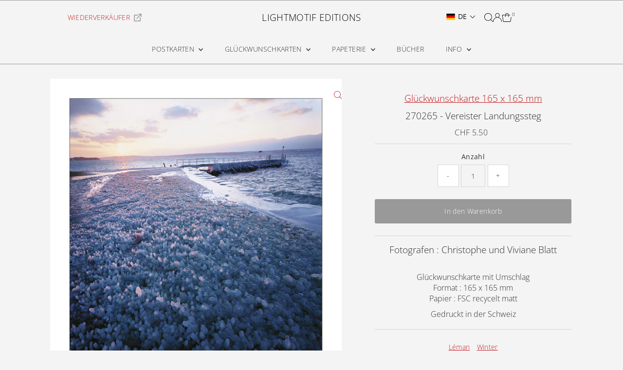

--- FILE ---
content_type: text/html; charset=utf-8
request_url: https://lightmotif-editions.com/de/cart/?view=ajax
body_size: 419
content:
<link href="//lightmotif-editions.com/cdn/shop/t/31/assets/component-product-listing.css?v=30135646022373956851747768715" rel="stylesheet" type="text/css" media="all" />


<template data-options>
  {
    "item_count": 0
  }
</template>
<template data-html="content">
  <div class="ajax-cart__empty-cart a-center js-cart-empty ">
    <p>Ihr Warenkorb ist momentan leer.</p>
    
  </div>
  <form class="ajax-cart__cart-form grid__wrapper sm-px0 js-cart-form hide"
      action="/de/cart"
      method="post">
    <div class="ajax-cart__cart-items span-12 auto">
      
    </div><div class="grid__wrapper edge span-12 auto cart--footer-container">
      <div class="ajax-cart__info-wrapper a-left hide js-cart-info">
        <ul class="ajax-cart__accordion js-cart-accordion">
          
            <li class="tlink has_sub_menu closed">
              <a class="closed" aria-haspopup="true" aria-expanded="false" href="" title="Bitte geben Sie spezielle Anweisungen hierunter:">Bitte geben Sie spezielle Anweisungen hierunter:</a>
              <span class="icon inactive-arrow">+</span>
              <span class="icon active-arrow">-</span>
            </li>
            <ul class="accordion-content sub closed">
              <div class="a-left">
                <textarea name="note" id="note" rows="5" cols="60" class="js-cart-note"></textarea>
              </div>
            </ul>
          
          
        </ul>
          
      </div>
      <div class="ajax-cart__summary-wrapper hide js-cart-summary">
        <div class="ajax-cart__final-details">
          <div class="subtotal">
            <p class="title a-left mb0">Zwischensumme</p>
            <p class="subtotal-price a-right mb0"><span class="cart-original-total cart-price block js-cart-subtotal">CHF 0.00</span></p>
          </div><div class="shipping">
              <p class="title a-left mb0">Versand</p>
              <p class="a-right mb0">An der Kasse berechnet</p>
            </div><div class="discounts">
</div>
          <hr />
          <div class="total">
            <p class="title a-left">Gesamt</p>
            <p class="total-price a-right"><span class="cart-original-total cart-price">CHF 0.00</span>
            <span class="cart-total"></span></p>
          </div>
        </div>
        <div class="ajax-cart__buttons">
          <a class="ajax-cart__button-view_cart button secondary-button" href="/de/cart">Warenkorb ansehen</a>

          <button
            type="submit"
            name="checkout"
            id="checkout"
            class="ajax-cart__button-submit button"
          >
            Kasse
          </button>

        </div>
      </div>
    </div>
  </form>

</template>


--- FILE ---
content_type: text/html; charset=utf-8
request_url: https://lightmotif-editions.com/de/products/270265-frozen-landing-stage?view=listing
body_size: 903
content:


<template data-html="listing">
  <div class="product-index-inner">
    
      
        
      
        
      
        
      
        
      
        
      
        
      
      
      
    
  </div>
  <!-- /.product-index-inner -->

  <div class="js-product-image animated prod-image image_square">
    <a href="/de/products/270265-frozen-landing-stage" title="270265 - Vereister Landungssteg">
      <div class="reveal">





<div class="box-ratio " style="padding-bottom: 100.125%;">
  <img src="//lightmotif-editions.com/cdn/shop/products/270265_1d79c103-46b6-46b8-8414-37927e63dfe5.jpg?v=1479590972&amp;width=1200" alt="Frozen landing stage" srcset="//lightmotif-editions.com/cdn/shop/products/270265_1d79c103-46b6-46b8-8414-37927e63dfe5.jpg?v=1479590972&amp;width=200 200w, //lightmotif-editions.com/cdn/shop/products/270265_1d79c103-46b6-46b8-8414-37927e63dfe5.jpg?v=1479590972&amp;width=300 300w, //lightmotif-editions.com/cdn/shop/products/270265_1d79c103-46b6-46b8-8414-37927e63dfe5.jpg?v=1479590972&amp;width=400 400w, //lightmotif-editions.com/cdn/shop/products/270265_1d79c103-46b6-46b8-8414-37927e63dfe5.jpg?v=1479590972&amp;width=500 500w, //lightmotif-editions.com/cdn/shop/products/270265_1d79c103-46b6-46b8-8414-37927e63dfe5.jpg?v=1479590972&amp;width=600 600w, //lightmotif-editions.com/cdn/shop/products/270265_1d79c103-46b6-46b8-8414-37927e63dfe5.jpg?v=1479590972&amp;width=700 700w, //lightmotif-editions.com/cdn/shop/products/270265_1d79c103-46b6-46b8-8414-37927e63dfe5.jpg?v=1479590972&amp;width=800 800w, //lightmotif-editions.com/cdn/shop/products/270265_1d79c103-46b6-46b8-8414-37927e63dfe5.jpg?v=1479590972&amp;width=1000 1000w, //lightmotif-editions.com/cdn/shop/products/270265_1d79c103-46b6-46b8-8414-37927e63dfe5.jpg?v=1479590972&amp;width=1200 1200w" width="1200" height="1202" loading="eager" fetchpriority="auto" sizes="(min-width: 1601px) 2000px,
  (min-width: 768px) and (max-width: 1600px) 1200px,
  (max-width: 767px) 100vw, 900px" class="">
</div>
<noscript><img src="//lightmotif-editions.com/cdn/shop/products/270265_1d79c103-46b6-46b8-8414-37927e63dfe5.jpg?v=1479590972&amp;width=1200" alt="Frozen landing stage" srcset="//lightmotif-editions.com/cdn/shop/products/270265_1d79c103-46b6-46b8-8414-37927e63dfe5.jpg?v=1479590972&amp;width=352 352w, //lightmotif-editions.com/cdn/shop/products/270265_1d79c103-46b6-46b8-8414-37927e63dfe5.jpg?v=1479590972&amp;width=832 832w, //lightmotif-editions.com/cdn/shop/products/270265_1d79c103-46b6-46b8-8414-37927e63dfe5.jpg?v=1479590972&amp;width=1200 1200w" width="1200" height="1202"></noscript>


          
</div>
    </a>

    
  </div>
  <!-- /.js-product-image -->

  <div class="product-info">
    <div class="product-info-inner">
      <a href="/de/products/270265-frozen-landing-stage">
        <span class="prod-vendor">Greetings card 165 x 165 mm</span>
        <span class="prod-title">270265 - Vereister Landungssteg</span>
      </a>

      
<div class="price price--listing"
><dl class="price__regular">
    <dt>
      <span class="visually-hidden visually-hidden--inline">Regulärer Preis</span>
    </dt>
    <dd>
      <span class="price-item price-item--regular">CHF 5.50
</span>
    </dd>
  </dl>
  <dl class="price__sale">
    <dt>
      <span class="visually-hidden visually-hidden--inline">Angebotspreis</span>
    </dt>
    <dd>
      <span class="price-item price-item--sale">CHF 5.50
</span>
    </dd>
    <dt>
      <span class="visually-hidden visually-hidden--inline">Regulärer Preis</span>
    </dt>
    <dd>
      <s class="price-item price-item--regular">
        
      </s>
    </dd>
  </dl>
  <dl class="price__unit">
    <dt>
      <span class="visually-hidden visually-hidden--inline">Stückpreis</span>
    </dt>
    <dd class="price-unit-price"><span></span><span aria-hidden="true">/</span><span class="visually-hidden">pro&nbsp;</span><span></span></dd>
  </dl>
</div>


      
    </div>
    <!-- /.product-info-inner -->
  </div>
  <!-- /.product-info -->
</template>
